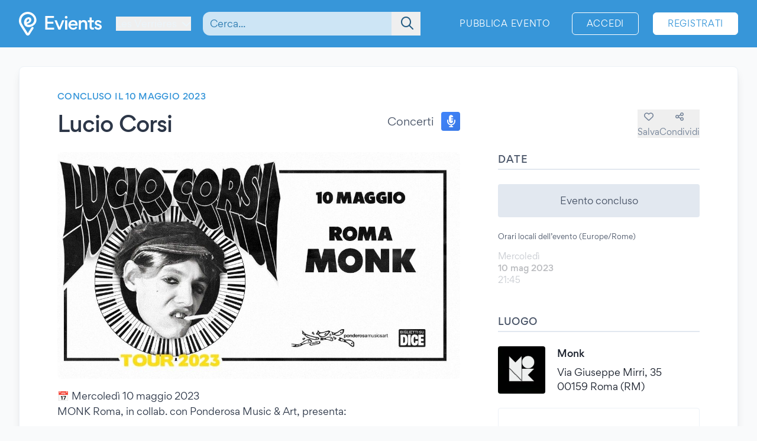

--- FILE ---
content_type: text/html; charset=UTF-8
request_url: https://www.evients.com/events/lucio-corsi/84a92f0104884a4cbb63640193932822?hl=it_IT
body_size: 7256
content:
<!DOCTYPE html>
<html lang="it-IT">
    <head>
        <meta charset="utf-8">

        <meta name="viewport" content="width=device-width, initial-scale=1">
        <meta name="csrf-token" content="WW7UUBEOjnSdUy2jgVHymTSvcEUgGpPrXJXEkd6C">
        <meta name="apple-itunes-app" content="app-id=1481958191">
        <meta name="theme-color" content="#3796D9">
        <link rel="manifest" href="https://www.evients.com/manifest.webmanifest">

        

        
        <script src="https://js.stripe.com/basil/stripe.js"></script>

                    <title>Lucio Corsi - 10 mag 2023 - Roma | Evients</title>
        
                    <meta name="description" content="Dettagli evento &quot;Lucio Corsi&quot; a Roma presso Monk il 10 maggio 2023">
                            <meta name="coords" content="46.935271,6.491131">
        
        <link rel="preload" as="style" href="https://www.evients.com/build/assets/CK0Qzegy.css" /><link rel="modulepreload" href="https://www.evients.com/build/assets/B6RsSsqa.js" /><link rel="modulepreload" href="https://www.evients.com/build/assets/0JdxVtPS.js" /><link rel="modulepreload" href="https://www.evients.com/build/assets/A2brjgv2.js" /><link rel="modulepreload" href="https://www.evients.com/build/assets/COPGv1cB.js" /><link rel="stylesheet" href="https://www.evients.com/build/assets/CK0Qzegy.css" data-navigate-track="reload" /><script type="module" src="https://www.evients.com/build/assets/B6RsSsqa.js" data-navigate-track="reload"></script>
            <link rel="canonical" href="https://www.evients.com/events/lucio-corsi/84a92f0104884a4cbb63640193932822" />
    <meta name="keywords" content="Lucio Corsi, Monk, Roma, Concerti, Evento" />
    <meta property="og:site_name" content="Evients" />
    <meta property="og:title" content="Lucio Corsi" />
    <meta property="og:description" content="Dettagli evento &quot;Lucio Corsi&quot; a Roma presso Monk il 10 maggio 2023" />
    <meta property="og:type" content="events.event" />
    <meta property="og:url" content="https://www.evients.com/events/lucio-corsi/84a92f0104884a4cbb63640193932822" />
    <meta property="og:image" content="https://img.evients.com/images/f1920x1080/25/82/9e/93/25829e93cdb64ca08768164b9ade0362.jpg" />

        <script>
    window.localizedDateFormats = {
                    100: 'DD/MM/YY',
                    200: 'DD/MM/YYYY',
                    300: 'ddd D MMM',
                    400: 'D MMM YYYY',
                    500: 'D MMMM YYYY',
                    600: 'ddd D MMM YYYY',
                    700: 'ddd D MMMM YYYY',
                    800: 'dddd D MMM YYYY',
                    900: 'dddd D MMMM YYYY',
                time: 'HH:mm',
    };
</script>
    </head>
    <body class="font-sans antialiased text-gray-700 bg-white lg:bg-gray-50">

        <div
            id="app"
            class="flex flex-col justify-between min-h-screen"
        >

            
            
    <div class="min-h-screen-90">
        <div class="h-16 lg:h-0"></div>

<header class="fixed left-0 top-0 right-0 lg:relative z-30 text-white bg-brand-500">
    <div class="w-full max-w-screen-2xl mx-auto flex items-center flex-initial h-16 lg:px-8 lg:py-4 sm:py-0 lg:h-20">
        <div class="flex items-center flex-1 lg:flex-initial">
            <a href="https://www.evients.com" class="flex-none w-12 lg:w-auto">
                <img src="https://www.evients.com/img/icon-white.svg" width="48" height="32" alt="Evients" class="px-3 lg:hidden">
                <img src="https://www.evients.com/img/logo-white.svg" width="140" height="40" alt="Evients" class="hidden lg:inline">
            </a>

            <div class="ml-2 sm:pr-0 lg:ml-6">
                <dropdown-menu
                    class="w-full text-brand-100 hover:text-white focus:text-white transition sm:w-auto"
                    origin="origin-top-left"
                    button-class="relative flex items-center w-full focus:outline-none sm:w-auto"
                    tsid-prefix="city-menu"
                    prevent-close-on-click-inside
                >
                    <template #button>
                        <span class="mr-2 text-xs sm:text-base lg:text-sm xl:text-base" tsid="city-menu">
                            Les Verrières
                        </span>
                        <i class="fa-solid fa-chevron-down"></i>
                    </template>
                    <template #menu>
                        <location-picker></location-picker>
                    </template>
                </dropdown-menu>
            </div>
        </div>

        <toggle-visibility-button always-show-on-screen-lg>
            <template #button="slotProps">
                <a href="#"
                   @click.prevent="slotProps.showContent"
                   class="px-3 text-2xl text-brand-100 lg:hidden"
                >
                    <i class="fa-regular fa-magnifying-glass"></i>
                </a>
            </template>

            <template #content="slotProps">
                <form method="get"
                      action="https://www.evients.com/search"
                      class="absolute top-0 left-0 right-0 z-40 flex items-center h-16 ml-3 lg:static lg:h-auto lg:w-56 xl:w-96 bg-brand-500 lg:bg-transparent"
                >
                    
                    <div class="relative flex-1 mx-2 text-brand-800">
                        <div>
                            <global-search-auto-complete :input-initial-value='null'></global-search-auto-complete>
                        </div>

                        <div class="absolute inset-y-0 right-0 z-40 flex items-center pl-3">
                            <button type="submit" class="py-2 pl-4 pr-3 text-brand-700 focus:outline-none focus:text-brand-400" tsid="search" aria-label="Search">
                                <i class="fa-regular fa-lg fa-magnifying-glass"></i>
                            </button>
                        </div>
                    </div>

                    <a href="#"
                       @click.prevent="slotProps.hideContent"
                       class="px-4 lg:hidden"
                    >
                        <i class="fa-light fa-lg fa-xmark"></i>
                    </a>
                </form>
            </template>
        </toggle-visibility-button>

        <div class="flex items-center justify-end lg:flex-1 text-brand-100"
        >
                            <a href="https://www.evients.com/publish"
                   class="hidden px-3 py-2 text-xs tracking-wider text-white uppercase transition rounded-md lg:block hover:bg-white hover:bg-opacity-20 active:scale-95 xl:text-sm lg:mr-6">
                    Pubblica evento                </a>
                <a href="https://www.evients.com/login"
                   class="px-2 py-2 ml-2 mr-2 text-xs tracking-wider text-white uppercase transition border border-white rounded-md hover:bg-white hover:text-brand-500 active:scale-95 xl:text-sm lg:px-6 lg:ml-0 lg:mr-6">
                    Accedi                </a>
                <a href="https://www.evients.com/register"
                   class="hidden px-2 py-2 mr-2 text-xs tracking-wider uppercase transition bg-white border border-white rounded-md sm:block text-brand-500 hover:shadow-lg active:scale-95 xl:text-sm lg:px-6 lg:mr-0">
                    Registrati                </a>
                    </div>

    </div>
</header>

        <main class="p-4 mx-auto w-full max-w-screen-2xl lg:p-8">
            
    
    <article class="mx-auto bg-white lg:border lg:rounded-lg lg:border-gray-200 lg:shadow-lg lg:px-16 lg:py-10">
        
        <div class="flex flex-col lg:flex-row lg:items-start lg:justify-between lg:mb-4">
            <div class="order-2 lg:order-1 lg:w-2/3 lg:mr-16">
                                    <div class="hidden headline lg:flex">
                        Concluso il 10 maggio 2023
                                            </div>
                
                <div class="flex flex-col justify-between mt-2 lg:flex-row lg:mt-4">
                    <h1 class="text-2xl font-medium leading-snug tracking-tight text-gray-800 md:text-3xl lg:text-4xl">
                        Lucio Corsi
                                            </h1>

                    <div class="items-center justify-between hidden h-8 mb-2 lg:flex lg:ml-8 lg:mb-0">
                        <div class="flex">
                            <span class="self-center mr-3 lg:text-lg">
                                Concerti
                            </span>
                            <category-icon color="#3f83f8" icon="microphone-lines">
                            </category-icon>
                        </div>
                    </div>
                </div>
            </div>

            <div class="flex items-center justify-between lg:justify-end order-1 lg:order-2 lg:w-1/3 lg:mt-8">
                <div class="flex flex-1 lg:hidden">
                    <span class="self-center order-2 mr-3 lg:order-1 lg:text-lg">
                        Concerti
                    </span>
                    <category-icon
                            color="#3f83f8" icon="microphone-lines"
                            class="order-1 mr-3 lg:order-2 lg:mr-0"
                    ></category-icon>
                </div>

                <div class="flex gap-6">
                                            <save-event-button class="flex-1" fake></save-event-button>
                    
                    <share-page message="Ehi,%20dai%20un’occhiata%20a%20questo%20evento%20su%20Evients!" url="https://www.evients.com/events/lucio-corsi/84a92f0104884a4cbb63640193932822" qr-url="https://www.evients.com/qr-codes/events/84a92f0104884a4cbb63640193932822.png"></share-page>

                    
                </div>
            </div>
        </div>

        <div class="flex flex-col mt-4 lg:flex-row lg:mt-6">
            <div class="lg:w-2/3 lg:mr-16">
                <img src="https://img.evients.com/images/f1920x1080/25/82/9e/93/25829e93cdb64ca08768164b9ade0362.jpg" srcset="https://img.evients.com/images/f240x135/25/82/9e/93/25829e93cdb64ca08768164b9ade0362.jpg 240w, https://img.evients.com/images/f480x270/25/82/9e/93/25829e93cdb64ca08768164b9ade0362.jpg 480w, https://img.evients.com/images/f960x540/25/82/9e/93/25829e93cdb64ca08768164b9ade0362.jpg 960w, https://img.evients.com/images/f1920x1080/25/82/9e/93/25829e93cdb64ca08768164b9ade0362.jpg 1920w"
                    alt="Lucio Corsi" width="16" height="9" class="w-full mb-8 rounded-lg lg:mb-4">

                <div class="hidden leading-relaxed lg:block prose">
                    <p class="mb-5">📅 Mercoled&igrave; 10 maggio 2023<br>
MONK Roma, in collab. con Ponderosa Music &amp; Art, presenta:</p><p class="mb-5">👢🎸 𝙇𝙪𝙘𝙞𝙤 𝘾𝙤𝙧𝙨𝙞 🎸👢 𝘓 𝘐 𝘝 𝘌</p><p class="mb-5">Lucio Corsi, classe 1993, &egrave; originario di Vetulonia (GR) ed &egrave; una delle pi&ugrave; interessanti personalit&agrave; musicali della sua generazione. Mescola il cantautorato, al folk pop ed al glam rock in un sound figlio di interessi ed influenze musicali estremamente diverse tra loro.</p><p class="mb-5">Le sue influenze iniziali sono quelle dei Genesis e di Peter Gabriel che lo portano a concepire brani sperimentali e di rock progressivo, ma subito dopo si avvicina anche al cantautorato italiano e ad artisti quali Flavio Giurato e Ivan Graziani che ispirano gran parte della sua produzione.</p><p class="mb-5">Nel 2014 pubblica il suo primo EP Vetulonia Dakar, che gli permette nello stesso anno di partecipare al MIAMI Festival con il brano &ldquo;Le Api&rdquo; e di aprire il concerto degli Stadio nella serata finale di Festabiente.</p><p class="mb-5">Nel 2017 pubblica il secondo album Bestiario Musicale e apre i concerti di Brunori Sas e dei Baustelle, coltivando l&rsquo;amicizia con Francesco Bianconi insieme al quale viene scelto come testimonial per la campagna di Gucci &ldquo;Cruise 2018&rdquo; dal direttore artistico Alessandro Michele.</p><p class="mb-5">Nel 2020 Lucio Corsi pubblica il suo ultimo album Cosa faremo da grandi?, prodotto da Francesco Bianconi e Antonio Cupertino per la Sugar Music, viene accompagnato dalle opere visionarie del regista Tommaso Ottomano e riceve grandi apprezzamenti sia dagli addetti ai lavori che dal grande pubblico. OndaRock lo definisce &laquo;Un compendio di sonorit&agrave; orchestrali e riff degni del Bowie pi&ugrave; glam (&quot;Freccia bianca&quot; su tutte) che si snodano soavemente tra una strofa e l&#039;altra, tra un abbraccio e il ricordo di un sogno mai realizzato&raquo;.<br>
___________________________</p><p class="mb-5">⏰ Apertura Monk | 19:30<br>
⏰ Apertura botteghino | 20:15<br>
⏰ Inizio live | 21:45</p><p class="mb-5">🎫 Biglietti disponibili su DICE: <a href="https://link.dice.fm/B165dda377b2" class="text-brand-500 hover:text-brand-300" target="_blank" rel="ugc nofollow noopener">https://link.dice.fm/B165dda377b2</a></p><p class="mb-5">📣 HAI SAPUTO? Per entrare non ti serve pi&ugrave; la tessera<br>
___________________________</p><p class="mb-5">🍝 Per cenare nell&rsquo;Osteria di MONK (servizio al tavolo), con il men&ugrave; del Progetto Cucina, &egrave; possibile prenotare tramite messaggio WhatsApp al +39 351 521 1938</p><p class="mb-5">&mdash; MONK Roma &mdash;<br>
🌐 <a href="http://www.monkroma.it/" class="text-brand-500 hover:text-brand-300" target="_blank" rel="ugc nofollow noopener">http://www.monkroma.it/</a><br>
📍 Via Giuseppe Mirri, 35, Roma</p><p class="mb-5">&mdash; Come arrivare &mdash;<br>
Bus &ndash; 163, 409, 545<br>
Treno &ndash; FL1, FL2, FL3</p>
                </div>
            </div>
            <div class="flex flex-col lg:w-1/3">

                
                <div class="mb-8">
                    <h2 class="pb-1 mb-3 font-medium tracking-wide uppercase border-b-2 border-gray-300">Date</h2>
                                                                        <div class="rounded bg-gray-300 my-6 text-center p-4">Evento concluso</div>
                                                                            <div class="my-3 text-xs">Orari locali dell’evento (Europe/Rome)</div>
                                                                                                                                                <div class="flex items-center justify-between my-4 text-gray-900 opacity-30">
    <div class="flex flex-col">
                <span class="text-sm text-gray-700">Mercoledì</span>
        <span class="text-sm font-medium">10 mag 2023</span>

        <span class="flex gap-2 text-sm text-gray-700">
            <span>21:45</span>

                    </span>
         

    </div>

    </div>
                                                                                                                                                    </div>

                 
                <div class="mb-12">

                    <h2 class="pb-1 mb-6 font-medium tracking-wide uppercase border-b-2 border-gray-300">Luogo</h2>

                                            <a href="https://www.evients.com/venues/monk/8d946bc9571544bd81944ef939e499aa" class="block mt-6 ">
        <div class="flex items-center my-4 text-gray-900 venue-card">
            <img
                src="https://img.evients.com/images/f480x480/30/b7/fa/f0/30b7faf0d6f74536888593626c4295b7.jpg"
                class="w-20 h-20 mr-5 rounded"
                alt="Monk"
            >
            <address class="flex flex-col justify-between not-italic">
                <h2 class="mb-2 font-medium">Monk</h2>
                <span>Via Giuseppe Mirri, 35<br />
00159 Roma (RM)</span>
            </address>
        </div>
    </a>

                        <div class="mt-6 hidden w-full overflow-hidden border rounded lg:block">
                            <iframe
                                src="https://www.google.com/maps/embed/v1/place?zoom=17&q=41.903922%2C12.538726&key=AIzaSyCkuRTAFVOnz_UIX8km3VIjy47XmC3EkaE"
                                class="w-full h-64" allowfullscreen
                            ></iframe>
                        </div>
                                    </div>
                 

                
                
                
                
                                    <div class="lg:hidden">
                        <h2 class="pb-1 mb-1 font-medium tracking-wide uppercase border-b-2 border-gray-300">
                            Descrizione                        </h2>
                        <div class="my-4 leading-relaxed">
                            <p class="mb-5">📅 Mercoled&igrave; 10 maggio 2023<br>
MONK Roma, in collab. con Ponderosa Music &amp; Art, presenta:</p><p class="mb-5">👢🎸 𝙇𝙪𝙘𝙞𝙤 𝘾𝙤𝙧𝙨𝙞 🎸👢 𝘓 𝘐 𝘝 𝘌</p><p class="mb-5">Lucio Corsi, classe 1993, &egrave; originario di Vetulonia (GR) ed &egrave; una delle pi&ugrave; interessanti personalit&agrave; musicali della sua generazione. Mescola il cantautorato, al folk pop ed al glam rock in un sound figlio di interessi ed influenze musicali estremamente diverse tra loro.</p><p class="mb-5">Le sue influenze iniziali sono quelle dei Genesis e di Peter Gabriel che lo portano a concepire brani sperimentali e di rock progressivo, ma subito dopo si avvicina anche al cantautorato italiano e ad artisti quali Flavio Giurato e Ivan Graziani che ispirano gran parte della sua produzione.</p><p class="mb-5">Nel 2014 pubblica il suo primo EP Vetulonia Dakar, che gli permette nello stesso anno di partecipare al MIAMI Festival con il brano &ldquo;Le Api&rdquo; e di aprire il concerto degli Stadio nella serata finale di Festabiente.</p><p class="mb-5">Nel 2017 pubblica il secondo album Bestiario Musicale e apre i concerti di Brunori Sas e dei Baustelle, coltivando l&rsquo;amicizia con Francesco Bianconi insieme al quale viene scelto come testimonial per la campagna di Gucci &ldquo;Cruise 2018&rdquo; dal direttore artistico Alessandro Michele.</p><p class="mb-5">Nel 2020 Lucio Corsi pubblica il suo ultimo album Cosa faremo da grandi?, prodotto da Francesco Bianconi e Antonio Cupertino per la Sugar Music, viene accompagnato dalle opere visionarie del regista Tommaso Ottomano e riceve grandi apprezzamenti sia dagli addetti ai lavori che dal grande pubblico. OndaRock lo definisce &laquo;Un compendio di sonorit&agrave; orchestrali e riff degni del Bowie pi&ugrave; glam (&quot;Freccia bianca&quot; su tutte) che si snodano soavemente tra una strofa e l&#039;altra, tra un abbraccio e il ricordo di un sogno mai realizzato&raquo;.<br>
___________________________</p><p class="mb-5">⏰ Apertura Monk | 19:30<br>
⏰ Apertura botteghino | 20:15<br>
⏰ Inizio live | 21:45</p><p class="mb-5">🎫 Biglietti disponibili su DICE: <a href="https://link.dice.fm/B165dda377b2" class="text-brand-500 hover:text-brand-300" target="_blank" rel="ugc nofollow noopener">https://link.dice.fm/B165dda377b2</a></p><p class="mb-5">📣 HAI SAPUTO? Per entrare non ti serve pi&ugrave; la tessera<br>
___________________________</p><p class="mb-5">🍝 Per cenare nell&rsquo;Osteria di MONK (servizio al tavolo), con il men&ugrave; del Progetto Cucina, &egrave; possibile prenotare tramite messaggio WhatsApp al +39 351 521 1938</p><p class="mb-5">&mdash; MONK Roma &mdash;<br>
🌐 <a href="http://www.monkroma.it/" class="text-brand-500 hover:text-brand-300" target="_blank" rel="ugc nofollow noopener">http://www.monkroma.it/</a><br>
📍 Via Giuseppe Mirri, 35, Roma</p><p class="mb-5">&mdash; Come arrivare &mdash;<br>
Bus &ndash; 163, 409, 545<br>
Treno &ndash; FL1, FL2, FL3</p>
                        </div>
                    </div>
                
                
            </div>
        </div>

    </article>

    <script type="application/ld+json">{"@context":"https:\/\/schema.org","@type":"MusicEvent","name":"Lucio Corsi","startDate":"2023-05-10","endDate":"2023-05-10","eventAttendanceMode":"https:\/\/schema.org\/OfflineEventAttendanceMode","eventStatus":"https:\/\/schema.org\/EventScheduled","location":{"@type":"Place","name":"Monk","address":{"@type":"PostalAddress","streetAddress":"Via Giuseppe Mirri, 35","addressLocality":"Roma","postalCode":"00159","addressRegion":"Lazio","addressCountry":"IT"}},"image":["https:\/\/img.evients.com\/images\/f1920x1080\/25\/82\/9e\/93\/25829e93cdb64ca08768164b9ade0362.jpg"],"description":"\ud83d\udcc5 Mercoled\u00ec 10 maggio 2023\nMONK Roma, in collab. con Ponderosa Music & Art, presenta:\n\n\ud83d\udc62\ud83c\udfb8 \ud835\ude47\ud835\ude6a\ud835\ude58\ud835\ude5e\ud835\ude64 \ud835\ude3e\ud835\ude64\ud835\ude67\ud835\ude68\ud835\ude5e \ud83c\udfb8\ud83d\udc62 \ud835\ude13 \ud835\ude10 \ud835\ude1d \ud835\ude0c\n\nLucio Corsi, classe 1993, \u00e8 originario di Vetulonia (GR) ed \u00e8 una delle pi\u00f9 interessanti personalit\u00e0 musicali della sua generazione..."}</script>

        </main>
    </div>

        <footer class="leading-loose bg-brand-500 text-brand-200">

    <a href="https://www.evients.com/bt"><img src="https://www.evients.com/img/pixel.gif" alt=""></a>

    <div class="px-8 w-full max-w-screen-2xl mx-auto">
        
        <div
            class="flex flex-col py-6 space-y-8 text-center border-b-2 md:flex-row md:space-y-0 md:py-10 md:text-left border-brand-400">
            <section class="flex-1 order-3 hidden lg:block md:order-1">
                <h2 class="font-medium text-brand-100 uppercase">Città</h2>
                <ul>
                    <li>
                        <a href="https://www.evients.com/cities/italy/roma"
                            class="hover:text-white focus:text-white">
                            Eventi a Roma
                        </a>
                    </li>
                    <li>
                        <a href="https://www.evients.com/cities/italy/milano"
                            class="hover:text-white focus:text-white">
                            Eventi a Milano
                        </a>
                    </li>
                    <li>
                        <a href="https://www.evients.com/cities/italy/torino"
                            class="hover:text-white focus:text-white">
                            Eventi a Torino
                        </a>
                    </li>
                    <li>
                        <a href="https://www.evients.com/cities/italy/bologna"
                            class="hover:text-white focus:text-white">
                            Eventi a Bologna
                        </a>
                    </li>
                    <li>
                        <a href="https://www.evients.com/cities/italy/firenze"
                            class="hover:text-white focus:text-white">
                            Eventi a Firenze
                        </a>
                    </li>
                    <li>
                        <a href="https://www.evients.com/cities/italy/verona"
                            class="hover:text-white focus:text-white">
                            Eventi a Verona
                        </a>
                    </li>
                </ul>
            </section>

            <section class="flex-1 order-5 md:order-3">
                <h2 class="font-medium text-brand-100 uppercase">Organizzatori</h2>
                <ul>
                    <li>
                        <a href="https://www.evients.com/biglietteria-automatizzata"
                            class="hover:text-white focus:text-white">Biglietteria automatizzata</a>
                    </li>
                    <li>
                        <a href="https://www.evients.com/publish"
                            class="hover:text-white focus:text-white">Promuovi i tuoi eventi</a>
                    </li>
                </ul>

                <h2 class="mt-6 font-medium text-brand-100 uppercase">Risorse</h2>
                <ul>
                    <li>
                        <a
                                                          href="https://www.evients.com/contact-us?event_uuid=84a92f0104884a4cbb63640193932822"
                                                      class="hover:text-white focus:text-white">Contattaci</a>
                    </li>
                    <li>
                        <a href="https://www.evients.com/help"
                            class="hover:text-white focus:text-white">Aiuto</a>
                    </li>
                    <li>
                        <a href="https://www.evients.com/newsroom"
                            class="hover:text-white focus:text-white">Newsroom</a>
                    </li>
                    <li>
                        <a href="https://www.evients.com/newsroom/media-assets"
                            class="hover:text-white focus:text-white">Risorse multimediali</a>
                    </li>
                    <li>
                        <a href="https://status.evients.com"
                            class="hover:text-white focus:text-white">Stato del servizio</a>
                    </li>
                </ul>
            </section>

            <section class="flex-1 order-1 md:order-4">
                <h2 class="font-medium text-brand-100 uppercase">Lingua</h2>
                <dropdown-menu container-class="flex flex-shrink items-center justify-center md:justify-start"
                    button-class="flex items-center justify-center md:justify-start" origin="origin-top left-0 right-0"
                    tsid-prefix="language-menu">
                    <template #button>
                        <span class="hover:text-white focus:text-white">
                            <i class="mr-3 fa-light fa-earth-europe fa-lg"></i>
                            Italiano
                            <i class="ml-3 fa-regular fa-chevron-down"></i>
                        </span>
                    </template>

                    <template #menu>
                        <form action="https://www.evients.com/language" method="POST">
                            <input type="hidden" name="_token" value="WW7UUBEOjnSdUy2jgVHymTSvcEUgGpPrXJXEkd6C" autocomplete="off">                            <ul class="text-gray-700">
                                                                <li>
                                    <button
                                        name="locale_code"
                                        value="en_GB"
                                        tsid="locale_en_GB"
                                        class="w-full block px-4 py-2 hover:bg-brand-100 text-left "
                                        type="submit"
                                    >
                                        English (GB)
                                    </button>
                                </li>
                                                                <li>
                                    <button
                                        name="locale_code"
                                        value="en_US"
                                        tsid="locale_en_US"
                                        class="w-full block px-4 py-2 hover:bg-brand-100 text-left "
                                        type="submit"
                                    >
                                        English (US)
                                    </button>
                                </li>
                                                                <li>
                                    <button
                                        name="locale_code"
                                        value="it_IT"
                                        tsid="locale_it_IT"
                                        class="w-full block px-4 py-2 hover:bg-brand-100 text-left font-medium"
                                        type="submit"
                                    >
                                        Italiano
                                    </button>
                                </li>
                                                            </ul>
                        </form>
                    </template>
                </dropdown-menu>

                <h2 class="mt-6 font-medium text-brand-100 uppercase">Note legali</h2>
                <ul>
                    <li>
                        <a href="https://www.evients.com/terms" class="hover:text-white focus:text-white">
                            Termini d’uso                        </a>
                    </li>
                    <li>
                        <a href="https://www.evients.com/privacy"
                           class="hover:text-white focus:text-white">Informativa privacy</a>
                    </li>
                    <li>
                        <a href="https://www.evients.com/cookie-policy"
                           class="hover:text-white focus:text-white">Informativa cookie</a>
                    </li>
                </ul>
            </section>

            <section class="flex-1 order-2 md:order-5">
                <h2 class="font-medium text-brand-100 uppercase">Scarica l’app!</h2>
                <ul>
                    <li>
                        <a href="https://apps.apple.com/it/app/evients/id1481958191" target="_blank" rel="noopener">
                            <img src="https://www.evients.com/img/app-stores/app_store_white.svg" width="120" height="40"
                                class="inline-block mt-3 rounded-lg shadow hover:bg-white hover:bg-opacity-25 transition select-none"
                                alt="App Store">
                        </a>
                    </li>
                    <li>
                        <a href="https://play.google.com/store/apps/details?id=com.evients.app" target="_blank"
                            rel="noopener">
                            <img src="https://www.evients.com/img/app-stores/google_play_white.svg" width="135" height="40"
                                class="inline-block mt-3 rounded shadow hover:bg-white hover:bg-opacity-25 transition select-none"
                                alt="Play Store">
                        </a>
                    </li>
                </ul>
            </section>
        </div>

        
        <div class="flex flex-col items-center justify-between py-8 text-center md:flex-row md:text-left md:py-10">
            <img src="https://www.evients.com/img/logo-white.svg" alt="Evients" width="140" height="40" class="mb-2 md:mb-0">
            <div class="mb-6 leading-normal text-center md:mb-0">
                &copy; 2026 Evients® &ndash; Tutti i diritti riservati.                <div class="text-xs">
                    Made with <i class="fa-solid fa-heart"></i> in
                    <img src="https://www.evients.com/img/flags/flags-iso/shiny/16/IT.png" alt="Italy" width="16" height="16"
                        class="inline -mt-1">
                    while listening to
                    <a href="https://roxette.se" target="_blank" rel="noopener" class="hover:text-white">Roxette</a>.
                </div>
                <div class="mt-2 text-xs">Evients è un marchio registrato di Hexation S.r.l. &ndash;
                    P. IVA IT03735511200
                </div>
            </div>
            <div class="flex justify-between w-4/5 mx-auto md:w-auto md:mx-0">
                <a href="https://www.instagram.com/evients_com/" target="_blank" rel="noopener"
                    class="px-2 py-2 hover:text-white transition md:px-4">
                    <i class="fab fa-instagram fa-xl" aria-hidden="true"></i>
                    <span class="sr-only">Instagram</span>
                </a>
                <a href="https://www.youtube.com/channel/UCsgnyZQFlavjMvpy4p5-dsw" target="_blank" rel="noopener"
                    class="px-2 py-2 hover:text-white transition md:px-4">
                    <i class="fab fa-youtube fa-xl" aria-hidden="true"></i>
                    <span class="sr-only">YouTube</span>
                </a>
                <a href="https://twitter.com/EvientsOfficial" target="_blank" rel="noopener"
                    class="px-2 py-2 hover:text-white transition md:px-4">
                    <i class="fab fa-x-twitter fa-xl" aria-hidden="true"></i>
                    <span class="sr-only">Twitter</span>
                </a>
                <a href="https://www.facebook.com/evients/" target="_blank" rel="noopener"
                    class="px-2 py-2 hover:text-white transition md:pl-4 md:pr-0">
                    <i class="fab fa-facebook-f fa-xl" aria-hidden="true"></i>
                    <span class="sr-only">Facebook</span>
                </a>
            </div>
        </div>
    </div>

</footer>


        </div>

    <script>(function(){function c(){var b=a.contentDocument||a.contentWindow.document;if(b){var d=b.createElement('script');d.innerHTML="window.__CF$cv$params={r:'9c53821b8e4a15db',t:'MTc2OTYzNDk1OA=='};var a=document.createElement('script');a.src='/cdn-cgi/challenge-platform/scripts/jsd/main.js';document.getElementsByTagName('head')[0].appendChild(a);";b.getElementsByTagName('head')[0].appendChild(d)}}if(document.body){var a=document.createElement('iframe');a.height=1;a.width=1;a.style.position='absolute';a.style.top=0;a.style.left=0;a.style.border='none';a.style.visibility='hidden';document.body.appendChild(a);if('loading'!==document.readyState)c();else if(window.addEventListener)document.addEventListener('DOMContentLoaded',c);else{var e=document.onreadystatechange||function(){};document.onreadystatechange=function(b){e(b);'loading'!==document.readyState&&(document.onreadystatechange=e,c())}}}})();</script><script defer src="https://static.cloudflareinsights.com/beacon.min.js/vcd15cbe7772f49c399c6a5babf22c1241717689176015" integrity="sha512-ZpsOmlRQV6y907TI0dKBHq9Md29nnaEIPlkf84rnaERnq6zvWvPUqr2ft8M1aS28oN72PdrCzSjY4U6VaAw1EQ==" data-cf-beacon='{"version":"2024.11.0","token":"431a8f91b1ed4fb69345aba68db5f7b4","r":1,"server_timing":{"name":{"cfCacheStatus":true,"cfEdge":true,"cfExtPri":true,"cfL4":true,"cfOrigin":true,"cfSpeedBrain":true},"location_startswith":null}}' crossorigin="anonymous"></script>
</body>
</html>


--- FILE ---
content_type: application/javascript; charset=UTF-8
request_url: https://www.evients.com/cdn-cgi/challenge-platform/h/b/scripts/jsd/d251aa49a8a3/main.js?
body_size: 9109
content:
window._cf_chl_opt={AKGCx8:'b'};~function(x6,Ll,LI,LX,LW,LJ,LQ,Lu,x0,x1){x6=m,function(E,L,xt,x5,x,V){for(xt={E:405,L:291,x:484,V:324,e:439,v:255,b:431,C:351,y:259,h:276,T:297},x5=m,x=E();!![];)try{if(V=-parseInt(x5(xt.E))/1*(-parseInt(x5(xt.L))/2)+-parseInt(x5(xt.x))/3*(-parseInt(x5(xt.V))/4)+parseInt(x5(xt.e))/5*(parseInt(x5(xt.v))/6)+parseInt(x5(xt.b))/7*(parseInt(x5(xt.C))/8)+parseInt(x5(xt.y))/9+-parseInt(x5(xt.h))/10+-parseInt(x5(xt.T))/11,L===V)break;else x.push(x.shift())}catch(e){x.push(x.shift())}}(j,931850),Ll=this||self,LI=Ll[x6(315)],LX=function(VF,Vo,VY,Va,VP,Vc,Vk,VG,x7,L,x,V,e){return VF={E:481,L:292,x:343,V:465,e:411},Vo={E:377,L:271,x:461,V:320,e:295,v:377,b:403,C:334,y:459,h:346,T:455,N:424,U:313,i:282,g:377,G:229,k:333,c:474,P:445,B:476,f:457,A:377,S:294,a:284,K:313,Y:263,o:377},VY={E:397,L:341},Va={E:376,L:475,x:445,V:341,e:284,v:304,b:368,C:338,y:294,h:304,T:368,N:322,U:350,i:343,g:368,G:483,k:402,c:266,P:313,B:402,f:373,A:424,S:313,a:288,K:244,Y:471,o:264,F:468,l:379,I:323,X:451,W:241,z:349,H:412,d:449,D:277,R:374,s:342,n:280,J:266,M:245,Q:313,O:491,Z:402,j0:482,j1:316,j2:359,j3:313,j4:424,j5:377,j6:285,j7:245,j8:313,j9:303,jj:299,jq:313,jm:347,jE:448,jL:362,jx:313,jV:360,je:383,jv:436,jb:344,jC:382,jy:413,jh:435,jT:336,jN:292,jU:281,jp:446,ji:354,jg:418,jG:336,jk:335,jc:446,jP:363,jB:353,jf:418,jA:304,jS:283,ja:266,jK:397,jY:387,jo:313,jF:395,jl:258,jI:402,jX:295,jW:397,jz:313,jt:331,jw:334,jH:399,jd:333,jD:419,jR:270,js:327,jn:387,jJ:267,jM:457},VP={E:301},Vc={E:359},Vk={E:399},VG={E:378,L:284},x7=x6,L={'DRGnS':function(b,C){return C==b},'GMQvE':x7(VF.E),'yIjwO':function(b,C,y,h,T){return b(C,y,h,T)},'HyPfn':function(b,C){return b<<C},'LgMEZ':function(b,C){return C|b},'Sigga':function(b,C){return b==C},'oZQYi':function(b,C){return b(C)},'XDwcb':function(b,C){return b===C},'LUCLu':x7(VF.L),'LMHCA':function(b,C){return b==C},'yIaPg':function(b,C){return b+C},'mdwTT':x7(VF.x),'QZzff':function(b,C){return b>C},'fSztn':function(b,C){return b<C},'yiNYd':function(b,C){return b|C},'vvoLI':function(b,C){return C==b},'NepOz':function(b,C){return b(C)},'nrDaT':function(b,C){return b-C},'tzGAj':function(b,C){return b(C)},'cFbYy':function(b,C){return b>C},'DHenF':function(b,C){return C|b},'IqXzM':function(b,C){return b&C},'XMeZj':function(b,C){return b(C)},'cEQFn':function(b,C){return C===b},'mONNQ':function(b,C){return b>C},'UdFhI':function(b,C){return b-C},'yEljP':function(b,C){return b(C)},'BWFZb':function(b,C){return b|C},'kpkIj':function(b,C){return b&C},'povpc':function(b,C){return C|b},'hMYyb':function(b,C){return b&C},'MJhXF':function(b,C){return b<C},'AieqN':function(b,C){return C&b},'zWggT':function(b,C){return C==b},'FJLEu':function(b,C){return C==b},'NctJI':function(b,C){return b(C)},'eoBMN':function(b,C){return b==C},'DRykH':function(b,C){return b!=C},'etGpl':function(b,C){return b(C)},'msZTn':function(b,C){return b(C)},'txoGA':function(b,C){return b!=C},'hfxDk':function(b,C){return b>C},'dLsYY':function(b,C){return b==C},'iRKin':function(b,C){return b-C},'xwfVz':function(b,C){return b(C)},'UVHaj':function(b,C){return b+C}},x=String[x7(VF.V)],V={'h':function(b,x8){return x8=x7,L[x8(Vk.E)](null,b)?'':V.g(b,6,function(C,x9){return x9=x8,x9(VG.E)[x9(VG.L)](C)})},'g':function(C,y,T,VS,VA,VB,xx,N,U,i,G,P,B,A,S,K,Y,o,F,R,s,I,X,W,H,D,J){if(VS={E:322},VA={E:391},VB={E:397},xx=x7,N={'djDuV':function(z,H,xj){return xj=m,L[xj(Vc.E)](z,H)},'OkDck':function(z,H,xq){return xq=m,L[xq(VP.E)](z,H)},'daFVi':function(z,H,xm){return xm=m,L[xm(VB.E)](z,H)},'mqpCo':function(z,H){return z-H},'iMHWJ':function(z,H,xE){return xE=m,L[xE(VA.E)](z,H)},'sTDda':function(z,H,xL){return xL=m,L[xL(VS.E)](z,H)},'jbItw':L[xx(Va.E)],'lgBIN':xx(Va.L)},L[xx(Va.x)](null,C))return'';for(i={},G={},P='',B=2,A=3,S=2,K=[],Y=0,o=0,F=0;F<C[xx(Va.V)];F+=1)if(I=C[xx(Va.e)](F),Object[xx(Va.v)][xx(Va.b)][xx(Va.C)](i,I)||(i[I]=A++,G[I]=!0),X=L[xx(Va.y)](P,I),Object[xx(Va.h)][xx(Va.T)][xx(Va.C)](i,X))P=X;else if(L[xx(Va.N)](L[xx(Va.U)],xx(Va.i))){if(Object[xx(Va.h)][xx(Va.g)][xx(Va.C)](G,P)){if(L[xx(Va.G)](256,P[xx(Va.k)](0))){for(U=0;L[xx(Va.c)](U,S);Y<<=1,y-1==o?(o=0,K[xx(Va.P)](T(Y)),Y=0):o++,U++);for(W=P[xx(Va.B)](0),U=0;8>U;Y=L[xx(Va.f)](Y<<1.97,1.45&W),L[xx(Va.A)](o,y-1)?(o=0,K[xx(Va.S)](L[xx(Va.a)](T,Y)),Y=0):o++,W>>=1,U++);}else if(xx(Va.K)===xx(Va.Y))try{return H=U[xx(Va.o)](L[xx(Va.F)]),H[xx(Va.l)]=xx(Va.I),H[xx(Va.X)]='-1',i[xx(Va.W)][xx(Va.z)](H),D=H[xx(Va.H)],R={},R=y(D,D,'',R),R=L[xx(Va.d)](G,D,D[xx(Va.D)]||D[xx(Va.R)],'n.',R),R=F(D,H[xx(Va.s)],'d.',R),U[xx(Va.W)][xx(Va.n)](H),s={},s.r=R,s.e=null,s}catch(M){return J={},J.r={},J.e=M,J}else{for(W=1,U=0;L[xx(Va.J)](U,S);Y=W|Y<<1,o==L[xx(Va.M)](y,1)?(o=0,K[xx(Va.Q)](L[xx(Va.O)](T,Y)),Y=0):o++,W=0,U++);for(W=P[xx(Va.Z)](0),U=0;L[xx(Va.j0)](16,U);Y=L[xx(Va.j1)](L[xx(Va.j2)](Y,1),W&1),L[xx(Va.x)](o,y-1)?(o=0,K[xx(Va.j3)](T(Y)),Y=0):o++,W>>=1,U++);}B--,L[xx(Va.j4)](0,B)&&(B=Math[xx(Va.j5)](2,S),S++),delete G[P]}else for(W=i[P],U=0;U<S;Y=Y<<1.66|L[xx(Va.j6)](W,1),o==L[xx(Va.j7)](y,1)?(o=0,K[xx(Va.j8)](L[xx(Va.j9)](T,Y)),Y=0):o++,W>>=1,U++);P=(B--,B==0&&(B=Math[xx(Va.j5)](2,S),S++),i[X]=A++,String(I))}else{for(W=1,D=0;R<s;J=N[xx(Va.jj)](M,1)|Q,O==Z-1?(j0=0,j1[xx(Va.jq)](j2(j3)),j4=0):j5++,j6=0,B++);for(j7=j8[xx(Va.B)](0),j9=0;16>jj;jm=N[xx(Va.jm)](N[xx(Va.jj)](jE,1),jL&1),N[xx(Va.jE)](jx,N[xx(Va.jL)](jV,1))?(je=0,jv[xx(Va.jx)](N[xx(Va.jV)](jb,jC)),jy=0):jh++,jT>>=1,jq++);}if(''!==P){if(L[xx(Va.je)](xx(Va.jv),xx(Va.jb))){if(!C[xx(Va.jC)])return;N[xx(Va.jy)](y,xx(Va.jh))?(R={},R[xx(Va.jT)]=xx(Va.jN),R[xx(Va.jU)]=G.r,R[xx(Va.jp)]=xx(Va.jh),y[xx(Va.ji)][xx(Va.jg)](R,'*')):(s={},s[xx(Va.jG)]=N[xx(Va.jk)],s[xx(Va.jU)]=U.r,s[xx(Va.jc)]=N[xx(Va.jP)],s[xx(Va.jB)]=P,F[xx(Va.ji)][xx(Va.jf)](s,'*'))}else{if(Object[xx(Va.jA)][xx(Va.b)][xx(Va.C)](G,P)){if(L[xx(Va.jS)](256,P[xx(Va.B)](0))){for(U=0;L[xx(Va.ja)](U,S);Y<<=1,o==y-1?(o=0,K[xx(Va.S)](T(Y)),Y=0):o++,U++);for(W=P[xx(Va.k)](0),U=0;8>U;Y=Y<<1.88|1&W,L[xx(Va.jK)](o,L[xx(Va.jY)](y,1))?(o=0,K[xx(Va.jo)](L[xx(Va.jF)](T,Y)),Y=0):o++,W>>=1,U++);}else{for(W=1,U=0;U<S;Y=L[xx(Va.jl)](Y<<1.46,W),o==y-1?(o=0,K[xx(Va.j3)](T(Y)),Y=0):o++,W=0,U++);for(W=P[xx(Va.jI)](0),U=0;16>U;Y=L[xx(Va.jl)](Y<<1,L[xx(Va.jX)](W,1)),L[xx(Va.jW)](o,y-1)?(o=0,K[xx(Va.jz)](T(Y)),Y=0):o++,W>>=1,U++);}B--,0==B&&(B=Math[xx(Va.j5)](2,S),S++),delete G[P]}else for(W=i[P],U=0;L[xx(Va.ja)](U,S);Y=L[xx(Va.jt)](Y<<1.38,L[xx(Va.jw)](W,1)),o==y-1?(o=0,K[xx(Va.P)](T(Y)),Y=0):o++,W>>=1,U++);B--,L[xx(Va.jH)](0,B)&&S++}}for(W=2,U=0;L[xx(Va.jd)](U,S);Y=Y<<1.63|L[xx(Va.jD)](W,1),L[xx(Va.jR)](o,y-1)?(o=0,K[xx(Va.S)](T(Y)),Y=0):o++,W>>=1,U++);for(;;)if(Y<<=1,L[xx(Va.js)](o,L[xx(Va.jn)](y,1))){K[xx(Va.jq)](L[xx(Va.jJ)](T,Y));break}else o++;return K[xx(Va.jM)]('')},'j':function(b,VK,xV){return VK={E:402},xV=x7,null==b?'':L[xV(VY.E)]('',b)?null:V.i(b[xV(VY.L)],32768,function(C,xe){return xe=xV,b[xe(VK.E)](C)})},'i':function(C,y,T,xv,N,U,i,G,P,B,A,S,K,Y,o,F,z,I,X,W){for(xv=x7,N=[],U=4,i=4,G=3,P=[],S=T(0),K=y,Y=1,B=0;3>B;N[B]=B,B+=1);for(o=0,F=Math[xv(Vo.E)](2,2),A=1;F!=A;)for(I=xv(Vo.L)[xv(Vo.x)]('|'),X=0;!![];){switch(I[X++]){case'0':A<<=1;continue;case'1':o|=(0<W?1:0)*A;continue;case'2':K>>=1;continue;case'3':L[xv(Vo.V)](0,K)&&(K=y,S=T(Y++));continue;case'4':W=L[xv(Vo.e)](S,K);continue}break}switch(o){case 0:for(o=0,F=Math[xv(Vo.v)](2,8),A=1;L[xv(Vo.b)](A,F);W=L[xv(Vo.C)](S,K),K>>=1,K==0&&(K=y,S=L[xv(Vo.y)](T,Y++)),o|=(0<W?1:0)*A,A<<=1);z=L[xv(Vo.h)](x,o);break;case 1:for(o=0,F=Math[xv(Vo.E)](2,16),A=1;L[xv(Vo.T)](A,F);W=S&K,K>>=1,L[xv(Vo.N)](0,K)&&(K=y,S=T(Y++)),o|=(0<W?1:0)*A,A<<=1);z=L[xv(Vo.h)](x,o);break;case 2:return''}for(B=N[3]=z,P[xv(Vo.U)](z);;){if(L[xv(Vo.i)](Y,C))return'';for(o=0,F=Math[xv(Vo.g)](2,G),A=1;A!=F;W=S&K,K>>=1,L[xv(Vo.G)](0,K)&&(K=y,S=T(Y++)),o|=(L[xv(Vo.k)](0,W)?1:0)*A,A<<=1);switch(z=o){case 0:for(o=0,F=Math[xv(Vo.v)](2,8),A=1;F!=A;W=S&K,K>>=1,0==K&&(K=y,S=T(Y++)),o|=A*(0<W?1:0),A<<=1);N[i++]=x(o),z=L[xv(Vo.c)](i,1),U--;break;case 1:for(o=0,F=Math[xv(Vo.v)](2,16),A=1;A!=F;W=S&K,K>>=1,L[xv(Vo.P)](0,K)&&(K=y,S=L[xv(Vo.B)](T,Y++)),o|=(0<W?1:0)*A,A<<=1);N[i++]=x(o),z=i-1,U--;break;case 2:return P[xv(Vo.f)]('')}if(L[xv(Vo.P)](0,U)&&(U=Math[xv(Vo.A)](2,G),G++),N[z])z=N[z];else if(z===i)z=L[xv(Vo.S)](B,B[xv(Vo.a)](0));else return null;P[xv(Vo.K)](z),N[i++]=L[xv(Vo.Y)](B,z[xv(Vo.a)](0)),U--,B=z,U==0&&(U=Math[xv(Vo.o)](2,G),G++)}}},e={},e[x7(VF.e)]=V.h,e}(),LW=null,LJ=Ln(),LQ={},LQ[x6(485)]='o',LQ[x6(469)]='s',LQ[x6(380)]='u',LQ[x6(234)]='z',LQ[x6(275)]='n',LQ[x6(237)]='I',LQ[x6(302)]='b',Lu=LQ,Ll[x6(296)]=function(E,L,x,V,ef,eB,eP,xA,C,h,T,N,U,i,g){if(ef={E:488,L:467,x:467,V:444,e:332,v:366,b:388,C:298,y:477,h:388,T:298,N:477,U:305,i:309,g:464,G:341,k:260,c:410,P:441,B:265,f:340,A:486},eB={E:456,L:341,x:390,V:310,e:390},eP={E:304,L:368,x:338,V:313},xA=x6,C={'ycMWz':function(G,P){return G+P},'qgreO':function(G,P){return P===G},'lOYVx':function(G,P){return G<P},'zvAtD':function(G,P){return G(P)},'UOWHZ':function(G,P){return G===P},'dBanp':xA(ef.E),'xLrNz':function(G,P,B){return G(P,B)},'DGZNh':function(G,P){return G+P}},C[xA(ef.L)](null,L)||C[xA(ef.x)](void 0,L))return V;for(h=LZ(L),E[xA(ef.V)][xA(ef.e)]&&(h=h[xA(ef.v)](E[xA(ef.V)][xA(ef.e)](L))),h=E[xA(ef.b)][xA(ef.C)]&&E[xA(ef.y)]?E[xA(ef.h)][xA(ef.T)](new E[(xA(ef.N))](h)):function(G,xa,P){for(xa=xA,G[xa(eB.E)](),P=0;P<G[xa(eB.L)];G[P]===G[C[xa(eB.x)](P,1)]?G[xa(eB.V)](C[xa(eB.e)](P,1),1):P+=1);return G}(h),T='nAsAaAb'.split('A'),T=T[xA(ef.U)][xA(ef.i)](T),N=0;C[xA(ef.g)](N,h[xA(ef.G)]);U=h[N],i=LO(E,L,U),C[xA(ef.k)](T,i)?(g=C[xA(ef.c)]('s',i)&&!E[xA(ef.P)](L[U]),C[xA(ef.B)]===x+U?C[xA(ef.f)](y,C[xA(ef.A)](x,U),i):g||y(x+U,L[U])):y(x+U,i),N++);return V;function y(G,P,xS){xS=xA,Object[xS(eP.E)][xS(eP.L)][xS(eP.x)](V,P)||(V[P]=[]),V[P][xS(eP.V)](G)}},x0=x6(489)[x6(461)](';'),x1=x0[x6(305)][x6(309)](x0),Ll[x6(355)]=function(E,L,eo,eY,xK,x,V,v,C,y){for(eo={E:442,L:423,x:341,V:473,e:257,v:422,b:313,C:361},eY={E:392},xK=x6,x={'Ivvzk':function(h,T){return h+T},'IsNez':function(h,T){return h<T},'mMJyX':function(h,T){return T===h},'oGRYP':function(h,T){return h(T)}},V=Object[xK(eo.E)](L),v=0;x[xK(eo.L)](v,V[xK(eo.x)]);v++)if(C=V[v],x[xK(eo.V)]('f',C)&&(C='N'),E[C]){for(y=0;y<L[V[v]][xK(eo.x)];-1===E[C][xK(eo.e)](L[V[v]][y])&&(x[xK(eo.v)](x1,L[V[v]][y])||E[C][xK(eo.b)]('o.'+L[V[v]][y])),y++);}else E[C]=L[V[v]][xK(eo.C)](function(h,xY){return xY=xK,x[xY(eY.E)]('o.',h)})},x3();function Ld(E,Vn,xT){return Vn={E:318},xT=x6,Math[xT(Vn.E)]()<E}function Lt(VH,xy,E,L,x){if(VH={E:289,L:287,x:286,V:460,e:278,v:396,b:365,C:275},xy=x6,E={'NNdWd':function(V){return V()},'uwRLu':function(V,e){return e===V},'veghC':xy(VH.E),'AbteM':function(V,e){return V!==e}},L=Ll[xy(VH.L)],!L){if(E[xy(VH.x)](E[xy(VH.V)],xy(VH.E)))return null;else V[xy(VH.e)]=e,E[xy(VH.v)](v)}return x=L.i,E[xy(VH.b)](typeof x,xy(VH.C))||x<30?null:x}function LH(E){if(E=Lt(),null===E)return;LW=(LW&&clearTimeout(LW),setTimeout(function(){Lz()},E*1e3))}function Ln(ex,xk){return ex={E:231,L:231},xk=x6,crypto&&crypto[xk(ex.E)]?crypto[xk(ex.L)]():''}function LO(L,x,V,eT,xB,e,C,y,h){C=(eT={E:454,L:269,x:430,V:485,e:454,v:249,b:249,C:388,y:433,h:388,T:269},xB=x6,e={},e[xB(eT.E)]=xB(eT.L),e[xB(eT.x)]=function(T,N){return N===T},e);try{y=x[V]}catch(T){return'i'}if(y==null)return y===void 0?'u':'x';if(xB(eT.V)==typeof y)try{if(C[xB(eT.e)]==typeof y[xB(eT.v)])return y[xB(eT.b)](function(){}),'p'}catch(N){}return L[xB(eT.C)][xB(eT.y)](y)?'a':y===L[xB(eT.h)]?'D':y===!0?'T':C[xB(eT.x)](!1,y)?'F':(h=typeof y,xB(eT.T)==h?Lr(L,y)?'N':'f':Lu[h]||'?')}function Lw(VD,xh,E){return VD={E:367},xh=x6,E={'UMqGO':function(L){return L()}},E[xh(VD.E)](Lt)!==null}function Lz(E,VW,VX,xb,L,x){VW={E:447,L:370},VX={E:269,L:328,x:406},xb=x6,L={'xGzxr':function(V,e){return V(e)},'UcINE':function(V){return V()},'eGfJv':xb(VW.E)},x=x2(),Ls(x.r,function(V,xC){xC=xb,typeof E===xC(VX.E)&&L[xC(VX.L)](E,V),L[xC(VX.x)](LH)}),x.e&&LM(L[xb(VW.L)],x.e)}function m(q,E,L,x){return q=q-229,L=j(),x=L[q],x}function LM(v,b,eb,xc,C,y,h,T,N,U,i,g,G,k){if(eb={E:371,L:472,x:308,V:393,e:326,v:252,b:287,C:472,y:262,h:452,T:348,N:434,U:375,i:321,g:240,G:314,k:416,c:311,P:404,B:404,f:236,A:452,S:236,a:268,K:440,Y:452,o:261,F:480,l:470,I:272,X:336,W:308,z:458,H:411},xc=x6,C={},C[xc(eb.E)]=function(c,P){return c+P},C[xc(eb.L)]=function(c,P){return c+P},C[xc(eb.x)]=xc(eb.V),y=C,!Ld(0))return![];T=(h={},h[xc(eb.e)]=v,h[xc(eb.v)]=b,h);try{N=Ll[xc(eb.b)],U=y[xc(eb.E)](y[xc(eb.C)](xc(eb.y),Ll[xc(eb.h)][xc(eb.T)])+xc(eb.N),N.r)+xc(eb.U),i=new Ll[(xc(eb.i))](),i[xc(eb.g)](xc(eb.G),U),i[xc(eb.k)]=2500,i[xc(eb.c)]=function(){},g={},g[xc(eb.P)]=Ll[xc(eb.h)][xc(eb.B)],g[xc(eb.f)]=Ll[xc(eb.A)][xc(eb.S)],g[xc(eb.a)]=Ll[xc(eb.h)][xc(eb.a)],g[xc(eb.K)]=Ll[xc(eb.Y)][xc(eb.o)],g[xc(eb.F)]=LJ,G=g,k={},k[xc(eb.l)]=T,k[xc(eb.I)]=G,k[xc(eb.X)]=y[xc(eb.W)],i[xc(eb.z)](LX[xc(eb.H)](k))}catch(c){}}function x3(en,es,eD,xF,E,L,x,V,e){if(en={E:247,L:487,x:425,V:250,e:287,v:408,b:254,C:401,y:319,h:450,T:450,N:256,U:278,i:278},es={E:319,L:254,x:401,V:278,e:235},eD={E:232,L:339,x:425,V:407,e:232,v:339,b:341},xF=x6,E={'gyOvv':xF(en.E),'thJSB':xF(en.L),'JjIJC':function(v,b,C){return v(b,C)},'NdAev':xF(en.x),'nkkBf':function(v){return v()},'xtDpl':xF(en.V),'qgVZj':function(v){return v()},'JQGHV':function(v){return v()}},L=Ll[xF(en.e)],!L)return;if(!E[xF(en.v)](LR))return;(x=![],V=function(ed,xl,v,b,eH){if(ed={E:490,L:300,x:251},xl=xF,v={},v[xl(eD.E)]=function(C,h){return C==h},v[xl(eD.L)]=function(C,h){return C==h},b=v,!x){if(xl(eD.x)!==E[xl(eD.V)])return eH={E:402},b[xl(eD.e)](null,v)?'':b[xl(eD.v)]('',b)?null:C.i(y[xl(eD.b)],32768,function(U,xI){return xI=xl,T[xI(eH.E)](U)});else{if(x=!![],!LR())return;Lz(function(y,xX){if(xX=xl,E[xX(ed.E)]!==E[xX(ed.L)])E[xX(ed.x)](x4,L,y);else return})}}},LI[xF(en.b)]!==E[xF(en.C)])?E[xF(en.y)](V):Ll[xF(en.h)]?LI[xF(en.T)](xF(en.N),V):(e=LI[xF(en.U)]||function(){},LI[xF(en.i)]=function(xW){xW=xF,E[xW(es.E)](e),LI[xW(es.L)]!==E[xW(es.x)]&&(LI[xW(es.V)]=e,E[xW(es.e)](V))})}function LZ(E,eN,xf,L){for(eN={E:366,L:442,x:312},xf=x6,L=[];E!==null;L=L[xf(eN.E)](Object[xf(eN.L)](E)),E=Object[xf(eN.x)](E));return L}function LR(Vu,xU,L,x,V,e,v){return Vu={E:437,L:409,x:417,V:437},xU=x6,L={},L[xU(Vu.E)]=function(b,C){return b-C},x=L,V=3600,e=LD(),v=Math[xU(Vu.L)](Date[xU(Vu.x)]()/1e3),x[xU(Vu.V)](v,e)>V?![]:!![]}function x2(el,xo,x,V,v,b,C,y){x=(el={E:277,L:342,x:264,V:481,e:379,v:323,b:451,C:241,y:349,h:412,T:421,N:415,U:374,i:478,g:241,G:280},xo=x6,{'CJuWS':function(h,T,N,U,i){return h(T,N,U,i)},'SGMxL':xo(el.E),'eJleP':xo(el.L)});try{return V=LI[xo(el.x)](xo(el.V)),V[xo(el.e)]=xo(el.v),V[xo(el.b)]='-1',LI[xo(el.C)][xo(el.y)](V),v=V[xo(el.h)],b={},b=x[xo(el.T)](pRIb1,v,v,'',b),b=pRIb1(v,v[x[xo(el.N)]]||v[xo(el.U)],'n.',b),b=pRIb1(v,V[x[xo(el.i)]],'d.',b),LI[xo(el.g)][xo(el.G)](V),C={},C.r=b,C.e=null,C}catch(h){return y={},y.r={},y.e=h,y}}function LD(VM,xN,E,L){return VM={E:287,L:409,x:427},xN=x6,E={'ROKvs':function(x,V){return x(V)}},L=Ll[xN(VM.E)],Math[xN(VM.L)](+E[xN(VM.x)](atob,L.t))}function x4(x,V,eO,xz,e,y,h,T,N,v,b){if(eO={E:374,L:279,x:292,V:385,e:475,v:382,b:357,C:435,y:358,h:279,T:264,N:481,U:379,i:323,g:451,G:241,k:349,c:412,P:428,B:277,f:238,A:342,S:241,a:280,K:336,Y:389,o:281,F:446,l:354,I:418,X:384,W:420,z:352,H:336,d:292,D:281,R:248,s:353,n:354,J:456,M:273,Q:341,O:364,Z:310},xz=x6,e={'EjAKL':function(C,y,h,T,N){return C(y,h,T,N)},'njOAl':xz(eO.E),'Gjkgr':function(C,h){return C<h},'hofTg':function(C,h){return C+h},'pltNk':function(C,h){return C===h},'lGbLg':xz(eO.L),'ywVDT':xz(eO.x),'tGIGN':function(C,h){return C!==h},'rVlLl':xz(eO.V),'NcHOM':xz(eO.e)},!x[xz(eO.v)])return;if(e[xz(eO.b)](V,xz(eO.C))){if(e[xz(eO.y)]!==xz(eO.h))return y=b[xz(eO.T)](xz(eO.N)),y[xz(eO.U)]=xz(eO.i),y[xz(eO.g)]='-1',C[xz(eO.G)][xz(eO.k)](y),h=y[xz(eO.c)],T={},T=y(h,h,'',T),T=e[xz(eO.P)](h,h,h[xz(eO.B)]||h[e[xz(eO.f)]],'n.',T),T=T(h,y[xz(eO.A)],'d.',T),N[xz(eO.S)][xz(eO.a)](y),N={},N.r=T,N.e=null,N;else v={},v[xz(eO.K)]=e[xz(eO.Y)],v[xz(eO.o)]=x.r,v[xz(eO.F)]=xz(eO.C),Ll[xz(eO.l)][xz(eO.I)](v,'*')}else if(e[xz(eO.X)](xz(eO.W),e[xz(eO.z)]))b={},b[xz(eO.H)]=xz(eO.d),b[xz(eO.D)]=x.r,b[xz(eO.F)]=e[xz(eO.R)],b[xz(eO.s)]=V,Ll[xz(eO.n)][xz(eO.I)](b,'*');else{for(b[xz(eO.J)](),h=0;e[xz(eO.M)](h,C[xz(eO.Q)]);y[h]===h[e[xz(eO.O)](h,1)]?T[xz(eO.Z)](h+1,1):h+=1);return N}}function Lr(E,L,eC,xP){return eC={E:306,L:304,x:233,V:338,e:257,v:246},xP=x6,L instanceof E[xP(eC.E)]&&0<E[xP(eC.E)][xP(eC.L)][xP(eC.x)][xP(eC.V)](L)[xP(eC.e)](xP(eC.v))}function Ls(E,L,eL,eE,em,ej,xp,x,V,e,v){if(eL={E:463,L:337,x:307,V:239,e:479,v:287,b:317,C:452,y:321,h:240,T:314,N:329,U:262,i:452,g:348,G:429,k:382,c:345,P:372,B:438,f:466,A:313,S:402,a:386,K:330,Y:253,o:313,F:432,l:416,I:311,X:369,W:325,z:426,H:274,d:274,D:293,R:458,s:411,n:400},eE={E:394,L:398,x:381,V:243,e:239},em={E:443,L:230,x:443,V:356,e:453,v:453,b:242,C:435,y:290,h:443},ej={E:462,L:463,x:414,V:269,e:293,v:416},xp=x6,x={'aBtYM':function(b,C){return b<C},'cZsuI':function(b,C){return C==b},'osvyx':function(b,C){return b-C},'dFjCM':function(b,C){return b>C},'KsPbB':function(b,C){return C|b},'XzEPN':function(b,C){return C&b},'lrhRr':function(b,C){return b(C)},'jevob':function(b){return b()},'ydOuY':function(b,C){return b!==C},'pljYy':xp(eL.E),'uZZgu':function(b,C){return b<C},'BQYBa':function(b,C){return C!==b},'UiDsH':xp(eL.L),'NgoxS':xp(eL.x),'AmisL':function(b,C){return b(C)},'MjsIF':xp(eL.V),'lRISR':function(b,C){return b+C},'Vfrxb':xp(eL.e)},V=Ll[xp(eL.v)],console[xp(eL.b)](Ll[xp(eL.C)]),e=new Ll[(xp(eL.y))](),e[xp(eL.h)](xp(eL.T),x[xp(eL.N)](xp(eL.U),Ll[xp(eL.i)][xp(eL.g)])+xp(eL.G)+V.r),V[xp(eL.k)]){if(x[xp(eL.c)]!==xp(eL.e)){for(d=1,D=0;x[xp(eL.P)](R,s);J=Q|M<<1.19,x[xp(eL.B)](O,x[xp(eL.f)](Z,1))?(j0=0,j1[xp(eL.A)](j2(j3)),j4=0):j5++,j6=0,n++);for(j7=j8[xp(eL.S)](0),j9=0;x[xp(eL.a)](16,jj);jm=x[xp(eL.K)](jE<<1,x[xp(eL.Y)](jL,1)),jx==jV-1?(je=0,jv[xp(eL.o)](x[xp(eL.F)](jb,jC)),jy=0):jh++,jT>>=1,jq++);}else e[xp(eL.l)]=5e3,e[xp(eL.I)]=function(xi){xi=xp,x[xi(ej.E)](xi(ej.L),x[xi(ej.x)])?(typeof e===xi(ej.V)&&y(h),x[xi(ej.e)](C)):L(xi(ej.v))}}e[xp(eL.X)]=function(xg,C){xg=xp,C={'MEoUE':function(y){return y()}},e[xg(em.E)]>=200&&x[xg(em.L)](e[xg(em.x)],300)?x[xg(em.V)](xg(em.e),xg(em.v))?C[xg(em.b)](L):L(xg(em.C)):L(xg(em.y)+e[xg(em.h)])},e[xp(eL.W)]=function(xG){xG=xp,x[xG(eE.E)]!==x[xG(eE.L)]?x[xG(eE.x)](L,x[xG(eE.V)]):L(xG(eE.e))},v={'t':LD(),'lhr':LI[xp(eL.z)]&&LI[xp(eL.z)][xp(eL.H)]?LI[xp(eL.z)][xp(eL.d)]:'','api':V[xp(eL.k)]?!![]:![],'c':x[xp(eL.D)](Lw),'payload':E},e[xp(eL.R)](LX[xp(eL.s)](JSON[xp(eL.n)](v)))}function j(eZ){return eZ='jevob,yIaPg,kpkIj,pRIb1,41460793jNOhzN,from,djDuV,thJSB,LgMEZ,boolean,XMeZj,prototype,includes,Function,ErPFG,RyyfQ,bind,splice,ontimeout,getPrototypeOf,push,POST,document,DHenF,log,random,nkkBf,eoBMN,XMLHttpRequest,XDwcb,display: none,25900bDqsoc,onerror,AdeF3,FJLEu,xGzxr,lRISR,KsPbB,povpc,getOwnPropertyNames,MJhXF,hMYyb,jbItw,source,umTnT,call,wYNbt,xLrNz,length,contentDocument,AtAvP,bQofW,Vfrxb,msZTn,OkDck,AKGCx8,appendChild,mdwTT,8YrPfUg,rVlLl,detail,parent,rxvNi8,BQYBa,pltNk,lGbLg,HyPfn,iMHWJ,map,mqpCo,lgBIN,hofTg,AbteM,concat,UMqGO,hasOwnProperty,onload,eGfJv,SjTUS,aBtYM,yiNYd,navigator,/invisible/jsd,LUCLu,pow,a1uXdn+7rlKBif6E4kINg53o2exvFC0WhHsLwYq9GpyS$ROMUt-c8QmTjDVAzJZPb,style,undefined,AmisL,api,cEQFn,tGIGN,TnqlU,dFjCM,UdFhI,Array,ywVDT,ycMWz,oZQYi,Ivvzk,jsd,UiDsH,yEljP,NNdWd,Sigga,NgoxS,DRGnS,stringify,xtDpl,charCodeAt,DRykH,CnwA5,54566AqkgkP,UcINE,NdAev,JQGHV,floor,UOWHZ,JoZhxrkLzrus,contentWindow,sTDda,pljYy,SGMxL,timeout,now,postMessage,AieqN,sryoY,CJuWS,oGRYP,IsNez,vvoLI,cgzOl,location,ROKvs,EjAKL,/jsd/oneshot/d251aa49a8a3/0.6999222227634609:1769631759:4Qkd09CmXBxscJN6d5EyP-3qEY6Acbuamy-bnA4gLRU/,fGlmD,10769647quLCqk,lrhRr,isArray,/b/ov1/0.6999222227634609:1769631759:4Qkd09CmXBxscJN6d5EyP-3qEY6Acbuamy-bnA4gLRU/,success,ksDdZ,MygIx,cZsuI,3161825ipLAiY,pkLOA2,isNaN,keys,status,Object,LMHCA,event,error on cf_chl_props,daFVi,yIjwO,addEventListener,tabIndex,_cf_chl_opt,YPrgE,ttmbv,txoGA,sort,join,send,etGpl,veghC,split,ydOuY,iVlZD,lOYVx,fromCharCode,osvyx,qgreO,GMQvE,string,errorInfoObject,XBWLq,yTHEE,mMJyX,iRKin,error,xwfVz,Set,eJleP,pGmWv,JBxy9,iframe,cFbYy,QZzff,261JrQDSc,object,DGZNh,WClRs,d.cookie,_cf_chl_opt;JJgc4;PJAn2;kJOnV9;IWJi4;OHeaY1;DqMg0;FKmRv9;LpvFx1;cAdz2;PqBHf2;nFZCC5;ddwW5;pRIb1;rxvNi8;RrrrA2;erHi9,gyOvv,tzGAj,dLsYY,uZZgu,randomUUID,zYGOr,toString,symbol,qgVZj,SSTpq3,bigint,njOAl,xhr-error,open,body,MEoUE,MjsIF,ElnUH,nrDaT,[native code],pWffO,NcHOM,catch,loading,JjIJC,TYlZ6,XzEPN,readyState,6gCgTUC,DOMContentLoaded,indexOf,BWFZb,4019454DmSWDg,zvAtD,aUjz8,/cdn-cgi/challenge-platform/h/,UVHaj,createElement,dBanp,fSztn,NctJI,LRmiB4,function,zWggT,4|2|3|1|0,chctx,Gjkgr,href,number,2259160JarnTL,clientInformation,onreadystatechange,BQVJp,removeChild,sid,hfxDk,mONNQ,charAt,IqXzM,uwRLu,__CF$cv$params,NepOz,Nxwwz,http-code:,64zGvMtA,cloudflare-invisible'.split(','),j=function(){return eZ},j()}}()

--- FILE ---
content_type: application/javascript
request_url: https://www.evients.com/build/assets/Qa0mxftC.js
body_size: 140
content:
import{n as i}from"./CuzJMNjK.js";(function(){try{var e=typeof window!="undefined"?window:typeof global!="undefined"?global:typeof globalThis!="undefined"?globalThis:typeof self!="undefined"?self:{},t=new e.Error().stack;t&&(e._sentryDebugIds=e._sentryDebugIds||{},e._sentryDebugIds[t]="0cfe69f2-9885-4192-9a2a-5f04abd68c81",e._sentryDebugIdIdentifier="sentry-dbid-0cfe69f2-9885-4192-9a2a-5f04abd68c81")}catch(n){}})();const s={props:{alwaysShowOnScreenLg:{type:Boolean,required:!1,default:!1}},data(){return{contentVisibility:!1,isScreenLg:window.innerWidth>=1024}},computed:{contentShown:function(){return this.alwaysShowOnScreenLg&&this.isScreenLg?!0:this.contentVisibility}},created(){this.alwaysShowOnScreenLg&&window.addEventListener("resize",()=>{this.isScreenLg=innerWidth>=1024})},methods:{showContent(){this.contentVisibility=!0},hideContent(){this.contentVisibility=!1}}};var o=function(){var t=this,n=t._self._c;return n("div",{staticClass:"contents"},[t._t("button",null,{showContent:t.showContent}),n("transition",{attrs:{"enter-active-class":"transition-opacity duration-150 ease-out","enter-class":"opacity-0","enter-to-class":"opacity-100","leave-active-class":"transition-opacity duration-150 ease-in","leave-class":"opacity-100","leave-to-class":"opacity-0"}},[t.contentShown?t._t("content",null,{hideContent:t.hideContent}):t._e()],2)],2)},a=[],r=i(s,o,a,!1,null,null);const l=r.exports;export{l as default};
